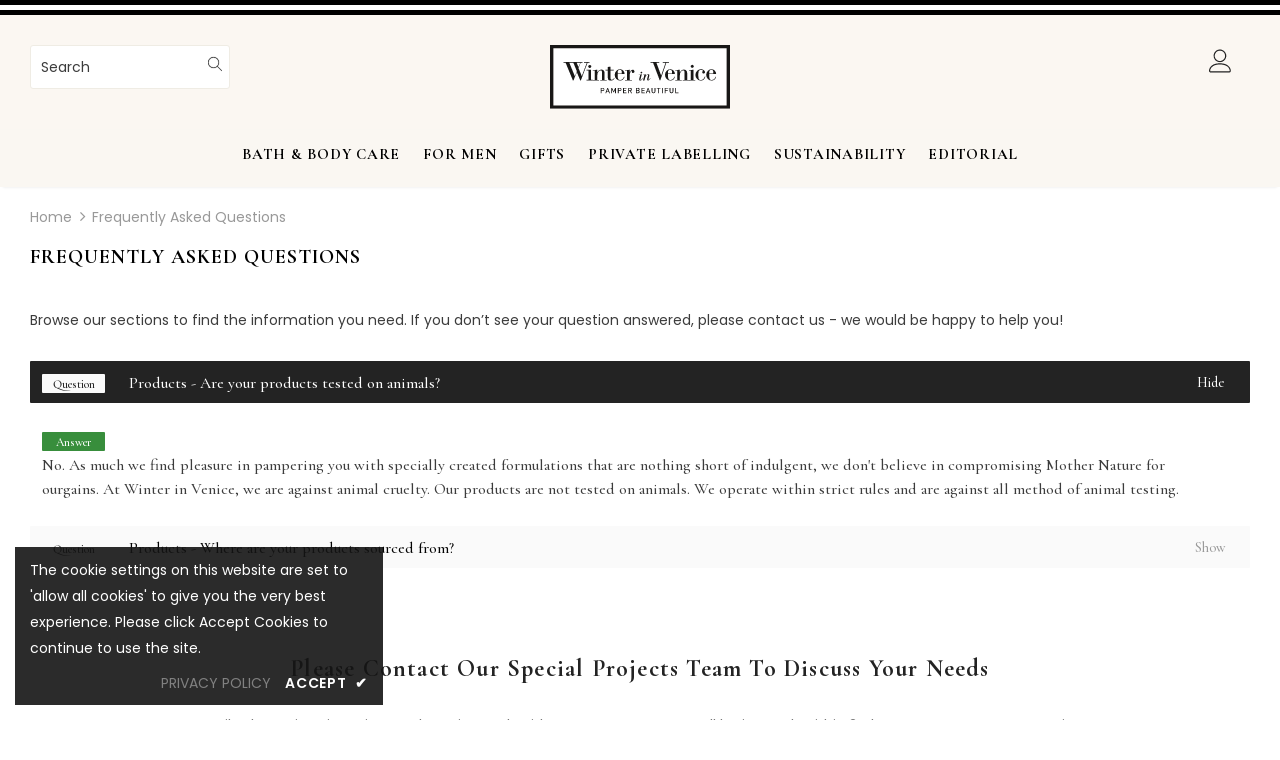

--- FILE ---
content_type: text/css
request_url: https://www.winterinvenice.co.uk/cdn/shop/t/34/assets/theme-settings.css?v=140786884154053058101743393050
body_size: 1782
content:
.slick-arrow{background-color:var(--color_bg_slick_arrow);border:1px solid var(--color_border_slick_arrow);color:var(--color_slick_arrow)}.slick-arrow:not(.slick-disabled):hover{background:var(--background_1);color:var(--color_1);border-color:var(--border_1)}.widget-title .box-title{color:var(--page_title_color);position:relative;letter-spacing:.05em;font-size:22px;font-weight:700;text-transform:uppercase;margin-bottom:15px}.loading-modal{background-color:#fffc}.ajax-lookbook-modal .lookbook-content .product-item .btn,.ajax-lookbook-modal .lookbook-content .product-item .product-shop .shopify-payment-button button.shopify-payment-button__button,.product-shop .shopify-payment-button .ajax-lookbook-modal .lookbook-content .product-item button.shopify-payment-button__button,.ajax-lookbook-modal .lookbook-content .product-item .product-shop .groups-btn .wishlist,.product-shop .groups-btn .ajax-lookbook-modal .lookbook-content .product-item .wishlist,.ajax-lookbook-modal .lookbook-content .product-item .tabs__product-page .spr-container .spr-summary-actions-newreview,.tabs__product-page .spr-container .ajax-lookbook-modal .lookbook-content .product-item .spr-summary-actions-newreview,.ajax-lookbook-modal .lookbook-content .product-item .addresses-page .btn-edit-delete a,.addresses-page .btn-edit-delete .ajax-lookbook-modal .lookbook-content .product-item a{background:#000000e6;color:var(--color_1);border-color:#000000e6}.grid-item-mansory .countdown-grid-item{background-color:#e95144cc}.cart-form .cart-list .qty-group input[name=quantity][disabled]{background-color:#c1c1c180}.swatch.swatch_size_large .swatch-element:not(.color) label{min-width:70px;height:70px;border-radius:50%;line-height:58px}.swatch.swatch_size_large .swatch-element.color label{width:70px;height:70px;border-radius:50%}.tabs__product-page .spr-container .spr-review-reportreview{color:#e95144cc}.cart-template .wrapper-cart-template .cart-list .group-action .remove .text-hover:before{background-color:#00000080}.custom-acc-page .last a:last-child{border-bottom:1px solid rgba(60,60,60,.7)}.body-boxed{background-color:#f8f8f8}.home-blog-style2 .article-img:before{background-color:#00000080}#cart_slider{background-color:#edebf7;color:#3c3c3c}.adaptive_height img.lazyload:after,.adaptive_height img.lazyloading:after{background-color:#f6f8f9}.newsletter-toolbar .social-icons li:hover a{color:#505050!important}.newsletter-toolbar .social-icons a{color:#a7a7a7}.newsletter-toolbar .toolbar--text span,.newsletter-toolbar .toolbar--text:hover span{color:#202020}.product-title,.product-name{overflow:hidden;white-space:normal;display:-webkit-box;-webkit-line-clamp:2;text-overflow:ellipsis;-webkit-box-orient:vertical}.wrapper_header_02 .cart-icon .cartCount{height:23px;line-height:21px}.wrapper_header_02 .header-mb .header-mb-middle .header-logo{padding:0}.wrapper_header_02 .header-mb .header-mb-middle .header-logo svg{padding-top:5px}.wrapper_header_02 .svg-mb .icon-search svg{stroke-width:8px;width:21px;height:21px;margin-bottom:-3px}.search-open .header-02 .wrapper-header .search-bar .icon-search svg{stroke-width:12px}.wrapper_header_02 .site-nav .mega-menu .style_5 .mega-banner.skin-2 .title{padding-top:20px}.wrapper_header_02 .mega-menu .product-item .btn{padding:0!important;font-weight:500}.wrapper_header_02 .site-nav .mega-menu .product-item .action{display:none}.wrapper_header_02 .site-nav .mega-menu .style_1 .mega-banner .col-left{max-width:200px}.wrapper_header_02 .site-nav .mega-menu .product-item .product-title{margin-bottom:2px}.wrapper_header_02 .site-nav .mega-menu .product-item .spr-badge{margin-bottom:8px}.wrapper_header_02 .site-nav .mega-menu .style_5 .skin-2 h3{font-weight:500;padding-top:20px!important}.site-nav .mega-menu .style_5 .skin-2 .azbrandstable .vendor-letter-menu a{font-weight:500}.site-nav .mega-menu .style_5 .skin-2 .azbrandstable .vendor-letter-menu a{font-size:var(-font-size)}.site-nav .mega-menu .style_5 .skin-2 .link-brands{text-transform:capitalize}.site-nav .menu-lv-1>a>span:not(.icon-dropdown):before{bottom:0}.site-nav .mega-menu .menu-lv-3>a span:before{bottom:2px}.site-nav .mega-menu .style_5 .skin-2 .link-brands,.site-nav .mega-menu .style_5 .skin-2 .azbrandstable .vendor-letter-menu a:hover span{text-underline-position:from-font}.page-header,.btn,.product-shop .product-title,.page-header h1,.btn h1,.product-shop .product-title h1,.page-header h2,.btn h2,.product-shop .product-title h2{font-family:var(--fonts_name_2)}.compare-link a{padding:8px 18px 6px;text-transform:uppercase}.recently-viewed-products .widget-title,.related-products .widget-title{text-align:left}.products-list .adaptive_height img{position:static;transition:none}.products-grid .grid-item:not(.grid-item-mansory) .product-image{overflow:hidden}.products-grid .grid-item:not(.grid-item-mansory) .product-image img{position:absolute!important;top:50%;left:50%;transform:translate(-50%,-50%);object-fit:contain;height:100%;width:100%;object-fit:cover;max-width:none}.products-grid .grid-item:not(.grid-item-mansory) .product-grid-image{position:relative}.products-grid .grid-item:not(.grid-item-mansory) .product-grid-image:after{content:"";display:block;width:100%;height:0;padding-top:100%}.sidebar-widget-product .products-grid .grid-item .product-grid-image:after{padding-top:160px}.quickSearchResultsWrap .product-item .product-image .product-grid-image:after{padding-top:160px}.product-item .product-bottom .wrapper-compare{justify-content:center}.product-item .wrapper-compare .compare-button{background-color:transparent;position:relative;top:-2px}.product-item .product-bottom .wrapper-compare .compare-button .compare-text{font-size:var(--font_size);display:block}.wrapper-wishlist .product-vendor{display:none!important}.hot_stock{margin-bottom:15px;color:#d62828}@media (max-width: 1024px){.style_product_grid_2 .product-item .product-bottom .wrapper-size{justify-content:center}}@media (min-width: 480px){.icon-nav.menu-open{right:inherit;left:337px}}@media (max-width: 767px){.featured-products.has-banner.layout_style_2 .column-product .column-product-inner .grid-item .product-item .wrapper-vendor,.style_product_grid_2 .product-item .product-bottom .wrapper-size,.style_product_grid_2 .product-item .product-bottom .wrapper-compare,.style_product_grid_2 .product-item .product-bottom .wrapper-vendor{justify-content:center}.sticky_form{display:none!important}.recently-viewed-products-sidebar{display:none}}@media (max-width: 1199px){.navigation-05 .lang-currency-groups .lang-block,.navigation-05 .lang-currency-groups .currency-block{border-bottom:1px solid #ebebeb}.header-bottom{background-color:#faf7f2;color:#232323}.header-bottom a{color:#232323}.wrapper-navigation .header-pc{color:#000}.wrapper-navigation .header-pc .lang-currency-groups,.navigation-06 .lang-currency-groups{border-top:1px solid #ebebeb}.wrapper-navigation .header-pc a{color:#000}.wrapper-navigation .header-pc a:hover{color:#5a5a5a}.jas-mb-style{background-color:#faf7f2}.site-nav .menu-mb-title{border-bottom:1px solid #ebebeb;color:#232323;background-color:#f8f8f8}.site-nav .menu-lv-1{border-bottom:1px solid #ebebeb}.site-nav .menu-lv-1>a{color:#232323}.site-nav .menu-lv-1:hover{background-color:#f8f8f8}.site-nav .menu-lv-1:hover>a{color:#000}.site-nav .menu-lv-2{border-bottom:1px solid #ebebeb}.site-nav .menu-lv-2>a{color:#000}.site-nav .menu-lv-2:hover>a{color:#5a5a5a}.site-nav .menu-lv-3>a{color:#000}.site-nav .menu-lv-3:hover>a{color:#5a5a5a}.site-nav .sub-menu-mobile{background-color:#faf7f2}.site-nav .mega-menu .mega-banner .title,.site-nav .mega-menu .mega-banner .product-item .btn{color:#000}.site-nav .mega-menu .mega-banner .product-item .btn{border-bottom-color:#000000b3}.site-nav .d-md-flex .col-left .menu-lv-2 a{border-bottom:1px solid #ebebeb}.wrapper_header_02 .mb-area .free-shipping-text,.wrapper_header_02 .mb-area .wishlist,.wrapper_header_02 .mb-area .acc-links{color:#000}.wrapper_header_02 .mb-area .free-shipping-text:hover,.wrapper_header_02 .mb-area .wishlist:hover,.wrapper_header_02 .mb-area .acc-links:hover{color:#5a5a5a}.wrapper_header_02 .mb-area .header-bottom-left .shipping-text{border-top:1px solid #ebebeb}.wrapper_header_02 .customer-links svg{display:none}.wrapper_header_03 .header-pc .header-panel-top .left-groups{border-top:1px solid #ebebeb}.wrapper_header_03 .header-pc .social-icons a{color:#232323!important}.wrapper_header_04 .appentMb .acc-links,.wrapper_header_04 .appentMb .wishlist{color:#000}.wrapper_header_04 .appentMb .acc-links:hover,.wrapper_header_04 .appentMb .wishlist:hover{color:#5a5a5a}.wrapper_header_04 .appentMb .lang-currency-groups{border-top:1px solid #ebebeb}.wrapper_header_supermarket .fb-like-code a span{color:#232323}.wrapper_header_supermarket .header-links a,.wrapper_header_supermarket .info-store,.wrapper_header_supermarket .info-store .info-text a,.wrapper_header_supermarket append-mb,.wrapper_header_supermarket .append-mb a{color:#000}.navigation-08 .header-bottom-right .help-item a{color:#000!important}.wrapper_header_supermarket .header-links a:hover,.wrapper_header_supermarket .info-store .info-text a:hover,.wrapper_header_supermarket .append-mb a:hover{color:#5a5a5a}.wrapper_header_supermarket .wrapper-navigation .lang-currency-groups{border-top:1px solid #ebebeb}.wrapper_header_supermarket .vertical-menu .menu-lv-1>a{color:#000}.wrapper_header_supermarket.enable_vertical_menu .vertical-menu .menu-lv-1>a{color:#232323}}@media (min-width: 1200px){.animate-scale{position:relative;display:block;overflow:hidden}.animate-scale:before{content:"";position:absolute;top:0;left:0;width:100%;height:100%;background-color:#232323;overflow:hidden;opacity:0;-ms-filter:"progid:DXImageTransform.Microsoft.Alpha(opacity=0)";filter:alpha(opacity=0);z-index:2;-webkit-transition:all .5s ease;-moz-transition:all .5s ease;-ms-transition:all .5s ease;-o-transition:all .5s ease;transition:all .5s ease}.animate-scale img{-webkit-transition:all .7s ease;-moz-transition:all .7s ease;-ms-transition:all .7s ease;-o-transition:all .7s ease;transition:all .7s ease}.animate-scale:hover img{-moz-transform:scale3d(1.1,1.1,1);-o-transform:scale3d(1.1,1.1,1);-ms-transform:scale3d(1.1,1.1,1);-webkit-transform:scale3d(1.1,1.1,1);transform:scale3d(1.1,1.1,1)}.animate-scale:hover:before{overflow:visible;opacity:.3;-ms-filter:"progid:DXImageTransform.Microsoft.Alpha(opacity=30)";filter:alpha(opacity=30)}.animate-hvr:hover:before{opacity:1;-ms-filter:"progid:DXImageTransform.Microsoft.Alpha(opacity=100)";filter:alpha(opacity=100)}.search-open .header-default .nav-search .close-search{color:#fff}.site-nav .no-mega-menu li+li>a{border-top:1px solid #ebebeb}.product-item .product-grid-image:before{@include filled_obj();background-color:#ffffffb3;@include opacity(0);@include transition(opacity .5s ease);visibility:hidden;z-index:1}.product-item .inner-top:hover .product-top .quickview-button,.product-item .inner-top:hover .product-top .compare-button,.product-item .inner-top:hover .product-des{opacity:1;-ms-filter:"progid:DXImageTransform.Microsoft.Alpha(opacity=100)";filter:alpha(opacity=100);visibility:visible}.product-item .inner-top:hover .wrapper-compare .compare-button,.product-item .inner-top:hover .compare-button{opacity:1;visibility:visible}.product-item .product-top:hover .image-swap .images-one{opacity:0;-ms-filter:"progid:DXImageTransform.Microsoft.Alpha(opacity=0)";filter:alpha(opacity=0)}.product-item .product-top:hover .images-two{opacity:1;-ms-filter:"progid:DXImageTransform.Microsoft.Alpha(opacity=100)";filter:alpha(opacity=100)}.product-item .product-top:hover .product-grid-image:before{opacity:1;-ms-filter:"progid:DXImageTransform.Microsoft.Alpha(opacity=100)";filter:alpha(opacity=100);visibility:visible}.search-open .header-lang-style2 .search-form .close-search{color:#fff}}
/*# sourceMappingURL=/cdn/shop/t/34/assets/theme-settings.css.map?v=140786884154053058101743393050 */


--- FILE ---
content_type: image/svg+xml
request_url: https://cdn.shopify.com/s/files/1/0404/9639/8500/files/Asset_3.svg?v=1655987704
body_size: -726
content:
<svg xmlns="http://www.w3.org/2000/svg" viewBox="0 0 73.6 73.6"><defs><style>.cls-1{fill:#181716;}</style></defs><g id="Layer_2" data-name="Layer 2"><g id="Layer_1-2" data-name="Layer 1"><path class="cls-1" d="M40.65,30.52l6.46,15.7,9.76-26.31H51.68V18.55H62.05v1.36H58.39L45.22,55.05h-.93L37.48,38.53,30.83,55.05h-1L15.53,19.91h-4V18.55H48.76v1.36H44.93Zm-7,16,3.91-9.83L30.67,19.91h-7.9Zm3.54-26.62,3.59,8.75,3.54-8.75Z"/><path class="cls-1" d="M70.79,73.6h-68A2.81,2.81,0,0,1,0,70.79v-68A2.81,2.81,0,0,1,2.81,0h68A2.81,2.81,0,0,1,73.6,2.81v68A2.81,2.81,0,0,1,70.79,73.6ZM4,69.6H69.6V4H4Z"/></g></g></svg>

--- FILE ---
content_type: image/svg+xml
request_url: https://cdn.shopify.com/s/files/1/0404/9639/8500/files/FT_EU_FGC2022_CMYK_GREY_RGB.svg?v=1656019985
body_size: 3091
content:
<?xml version="1.0" encoding="utf-8"?>
<!-- Generator: Adobe Illustrator 26.0.2, SVG Export Plug-In . SVG Version: 6.00 Build 0)  -->
<svg version="1.1" id="Layer_2" xmlns="http://www.w3.org/2000/svg" xmlns:xlink="http://www.w3.org/1999/xlink" x="0px" y="0px"
	 viewBox="0 0 272.41 71.97" style="enable-background:new 0 0 272.41 71.97;" xml:space="preserve">
<style type="text/css">
	.st0{fill:#333333;}
	.st1{fill:#FCD0B1;}
	.st2{fill:#FFFFFF;}
</style>
<g>
	<rect x="1.77" y="1.56" class="st0" width="269.67" height="68.97"/>
	<path class="st1" d="M269.94,3.06v65.97H3.27V3.06H269.94 M272.94,0.06h-3H3.27h-3v3v65.97v3h3h266.67h3v-3V3.06V0.06L272.94,0.06z
		"/>
</g>
<g>
	<line class="st2" x1="100.45" y1="14.2" x2="100.45" y2="57.84"/>
	<rect x="99.95" y="14.2" class="st2" width="1" height="43.64"/>
</g>
<g>
	<g>
		<g>
			<rect x="14.33" y="14.16" class="st1" width="21.79" height="21.79"/>
			<g>
				<path class="st0" d="M19.95,17.67v4.06h1.19c1.29,0,1.36-0.21,1.46-1.23h0.38v2.96H22.6c-0.1-1.01-0.16-1.21-1.46-1.21h-1.19
					v3.52c0,0.72,0.2,0.88,1.52,0.88v0.44h-4.66v-0.44c0.97,0,1.31-0.05,1.31-0.83v-7.36c0-0.79-0.34-0.83-1.31-0.83v-0.44h6.2
					c0.83,0,1.13-0.03,1.39-0.08v3.06h-0.41c-0.21-2.13-0.64-2.49-2.54-2.49H19.95z"/>
				<path class="st0" d="M32.87,17.18c0.83,0,1.13-0.03,1.39-0.08v3.06h-0.41c-0.21-2.13-0.64-2.49-2.54-2.49h-0.52v8.1
					c0,0.77,0.29,0.88,1.52,0.88v0.44h-4.89v-0.44c1.23,0,1.54-0.11,1.54-0.88v-8.1h-0.52c-1.9,0-2.32,0.36-2.54,2.49h-0.41V17.1
					c0.26,0.05,0.56,0.08,1.39,0.08H32.87z"/>
			</g>
		</g>
		<g>
			<path class="st2" d="M42.06,22.61c0,0.45,0.12,0.56,0.96,0.56v0.28h-2.88v-0.28c0.57,0,0.76-0.05,0.76-0.55V18
				c0-0.5-0.2-0.55-0.76-0.55v-0.28h3.96c0.53,0,0.71-0.02,0.88-0.05l0.03,1.77h-0.24c-0.13-1.29-0.45-1.41-1.65-1.41h-1.05v2.56
				h0.86c0.82,0,0.87-0.13,0.93-0.78h0.23v1.87h-0.23c-0.06-0.64-0.11-0.76-0.93-0.76h-0.86V22.61z"/>
			<path class="st2" d="M45.58,23.44v-0.28c0.57,0,0.76-0.05,0.76-0.55V18c0-0.5-0.2-0.55-0.76-0.55v-0.28h2.69v0.28
				c-0.57,0-0.76,0.05-0.76,0.55v4.61c0,0.5,0.2,0.55,0.76,0.55v0.28H45.58z"/>
			<path class="st2" d="M54.37,23.55l-4.28-5.31v4.35c0,0.51,0.35,0.58,0.94,0.58v0.28h-2.27v-0.28c0.59,0,0.92-0.07,0.92-0.58
				v-4.83c-0.28-0.28-0.48-0.3-0.92-0.3v-0.28h2.02l3.29,4.23v-3.37c0-0.51-0.35-0.58-0.94-0.58v-0.28h2.27v0.28
				c-0.59,0-0.92,0.07-0.92,0.58v5.51H54.37z"/>
			<path class="st2" d="M57.44,23.44h-2.26v-0.28c0.6,0,0.87-0.08,1.05-0.59l2.05-5.45h0.57l2.2,5.49c0.2,0.49,0.29,0.55,0.73,0.55
				v0.28h-2.63v-0.28c0.81,0,0.88-0.06,0.68-0.55l-0.65-1.66h-1.96l-0.58,1.61c-0.19,0.5,0.1,0.6,0.8,0.6V23.44z M57.35,20.61h1.71
				l-0.89-2.24L57.35,20.61z"/>
			<path class="st2" d="M67.68,23.55l-4.28-5.31v4.35c0,0.51,0.35,0.58,0.94,0.58v0.28h-2.22v-0.28c0.55,0,0.87-0.07,0.87-0.58
				v-4.82c-0.31-0.29-0.55-0.31-1.05-0.31v-0.28h2.15l3.29,4.23v-3.37c0-0.51-0.35-0.58-0.94-0.58v-0.28h2.27v0.28
				c-0.59,0-0.92,0.07-0.92,0.58v5.51H67.68z"/>
			<path class="st2" d="M74.02,17.17h0.16l0.09,1.87l-0.24,0.01c-0.16-1.08-0.72-1.63-1.77-1.63c-1.16,0-2.05,0.99-2.05,2.52
				c0,1.95,1.23,3.06,2.52,3.06c0.56,0,1.06-0.15,1.55-0.68l0.18,0.19c-0.4,0.57-1.19,1.04-2.25,1.04c-1.58,0-3.18-1.19-3.18-3.18
				c0-1.92,1.46-3.29,3.23-3.29c0.84,0,1.28,0.36,1.51,0.36C73.89,17.44,73.96,17.34,74.02,17.17z"/>
			<path class="st2" d="M74.98,23.44v-0.28c0.57,0,0.76-0.05,0.76-0.55V18c0-0.5-0.2-0.55-0.76-0.55v-0.28h2.69v0.28
				c-0.57,0-0.76,0.05-0.76,0.55v4.61c0,0.5,0.2,0.55,0.76,0.55v0.28H74.98z"/>
			<path class="st2" d="M80.22,23.44h-2.11v-0.28c0.47,0,0.71-0.08,0.9-0.59l2.05-5.45h0.57l2.2,5.49c0.2,0.49,0.29,0.55,0.73,0.55
				v0.28h-2.63v-0.28c0.81,0,0.88-0.06,0.68-0.55l-0.65-1.66H80l-0.58,1.61c-0.19,0.5,0.1,0.6,0.8,0.6V23.44z M80.12,20.61h1.71
				l-0.89-2.24L80.12,20.61z"/>
			<path class="st2" d="M84.99,23.44v-0.28c0.57,0,0.76-0.05,0.76-0.55V18c0-0.5-0.2-0.55-0.76-0.55v-0.28h2.68v0.28
				c-0.57,0-0.75,0.05-0.75,0.55v4.65c0,0.41,0.21,0.47,0.55,0.47h0.32c1.21,0,1.6-0.18,1.93-1.56l0.23,0.03l-0.2,1.85H84.99z"/>
		</g>
		<g>
			<path class="st2" d="M45.81,26.6l0.03,1.87H45.6c-0.13-1.34-0.45-1.51-1.65-1.51h-0.38v5.12c0,0.49,0.19,0.56,0.96,0.56v0.28
				h-3.09v-0.28c0.78,0,0.97-0.07,0.97-0.56v-5.12h-0.38c-1.2,0-1.52,0.17-1.65,1.51h-0.24l0.03-1.87c0.17,0.03,0.35,0.05,0.88,0.05
				h3.89C45.46,26.65,45.65,26.63,45.81,26.6z"/>
			<path class="st2" d="M46.42,32.91v-0.28c0.57,0,0.76-0.05,0.76-0.55v-4.61c0-0.5-0.2-0.55-0.76-0.55v-0.28h2.69v0.28
				c-0.57,0-0.77,0.05-0.77,0.55v4.61c0,0.5,0.2,0.55,0.77,0.55v0.28H46.42z"/>
			<path class="st2" d="M57.19,26.65v0.28c-0.57,0-0.82,0.03-0.76,0.53l0.49,4.65c0.05,0.48,0.24,0.53,0.8,0.53v0.28h-2.68v-0.28
				c0.56,0,0.75-0.05,0.71-0.53l-0.51-4.89l-1.97,5.8h-0.08l-1.91-5.8l-0.48,4.88c-0.05,0.5,0.29,0.54,0.86,0.54v0.28h-2.09v-0.28
				c0.57,0,0.76-0.09,0.81-0.54l0.48-4.64c0.05-0.5-0.2-0.53-0.76-0.53v-0.28h2.2l1.32,4.28l1.43-4.28H57.19z"/>
			<path class="st2" d="M62.2,30.62h-0.23c-0.06-0.64-0.11-0.76-0.93-0.76h-0.95v2.27c0,0.41,0.21,0.47,0.55,0.47h0.52
				c1.21,0,1.6-0.18,1.93-1.56l0.23,0.03l-0.22,1.85h-4.93v-0.28c0.57,0,0.76-0.05,0.76-0.55v-4.61c0-0.5-0.2-0.55-0.76-0.55v-0.28
				h4.73l0.02,1.56h-0.24c-0.14-1.11-0.42-1.24-1.66-1.24h-0.93v2.55h0.95c0.82,0,0.87-0.13,0.93-0.78h0.23V30.62z"/>
			<path class="st2" d="M67.18,31.62c0-0.57-0.36-0.86-0.98-1.2l-0.99-0.52c-0.74-0.4-1.19-0.84-1.19-1.62
				c0-0.98,0.84-1.74,1.93-1.74c0.75,0,1.14,0.36,1.35,0.36c0.14,0,0.21-0.09,0.27-0.27h0.18l0.09,1.76l-0.23,0.01
				c-0.12-0.85-0.73-1.51-1.59-1.51c-0.64,0-1.08,0.38-1.08,0.93c0,0.6,0.45,0.84,0.95,1.12l0.86,0.45
				c0.81,0.43,1.37,0.88,1.37,1.72c0,1.11-0.95,1.9-2.15,1.9c-0.84,0-1.25-0.4-1.48-0.4c-0.14,0-0.22,0.12-0.28,0.32h-0.18
				l-0.12-1.87l0.23-0.03c0.18,1.16,0.98,1.64,1.79,1.64C66.61,32.68,67.18,32.38,67.18,31.62z"/>
		</g>
	</g>
	<g>
		<path class="st2" d="M17.94,51.8c-0.12-0.65-0.42-1.01-0.97-1.01c-0.44,0-0.74,0.23-0.74,0.65c0,1.27,3.17,1.78,3.17,4.2
			c0,1.45-1,2.19-2.37,2.19c-1.48,0-2.33-0.85-2.58-2.27l1.48-0.41c0.11,0.68,0.35,1.28,1.12,1.28c0.44,0,0.76-0.26,0.76-0.71
			c0-1.4-3.17-1.93-3.17-4.15c0-1.28,1-2.18,2.27-2.18c1.33,0,2.22,0.89,2.48,2.16L17.94,51.8z"/>
		<path class="st2" d="M20.07,50.94v-1.39h0.94v-2.19h1.69v2.19h1.13v1.39H22.7v4.68c0,0.42,0.18,0.66,0.57,0.66h0.56v1.45
			c-0.23,0.06-0.42,0.09-0.85,0.09c-1.27,0-1.98-0.59-1.98-1.83v-5.06H20.07z"/>
		<path class="st2" d="M24.76,51.94c0.09-1.65,1.13-2.54,2.72-2.54c1.57,0,2.46,0.73,2.46,2.21v5.21c0,0.26,0.06,0.59,0.11,0.86
			h-1.62c-0.01-0.23-0.08-0.44-0.09-0.63c-0.64,0.51-1.16,0.79-1.98,0.79c-1.15,0-1.72-0.79-1.72-1.83c0-1.78,1.18-2.76,3.61-3.69
			v-0.48c0-0.68-0.27-1.04-0.83-1.04c-0.77,0-0.94,0.45-0.97,1.15H24.76z M28.25,53.55c-1.54,0.88-1.92,1.44-1.92,2.15
			c0,0.53,0.27,0.74,0.79,0.74c0.47,0,0.85-0.35,1.13-0.76V53.55z"/>
		<path class="st2" d="M30.98,50.94v-1.39h0.94v-2.19h1.69v2.19h1.13v1.39h-1.13v4.68c0,0.42,0.18,0.66,0.57,0.66h0.56v1.45
			c-0.23,0.06-0.42,0.09-0.85,0.09c-1.27,0-1.98-0.59-1.98-1.83v-5.06H30.98z"/>
		<path class="st2" d="M35.86,47.34h1.69v1.54h-1.69V47.34z M35.86,49.55h1.69v8.13h-1.69V49.55z"/>
		<path class="st2" d="M42.28,51.8c-0.12-0.65-0.42-1.01-0.97-1.01c-0.44,0-0.74,0.23-0.74,0.65c0,1.27,3.17,1.78,3.17,4.2
			c0,1.45-1,2.19-2.37,2.19c-1.48,0-2.33-0.85-2.58-2.27l1.48-0.41c0.11,0.68,0.35,1.28,1.12,1.28c0.44,0,0.76-0.26,0.76-0.71
			c0-1.4-3.17-1.93-3.17-4.15c0-1.28,1-2.18,2.27-2.18c1.33,0,2.22,0.89,2.48,2.16L42.28,51.8z"/>
		<path class="st2" d="M44.41,50.94v-1.39h0.94v-2.19h1.69v2.19h1.13v1.39h-1.13v4.68c0,0.42,0.18,0.66,0.57,0.66h0.56v1.45
			c-0.23,0.06-0.42,0.09-0.85,0.09c-1.27,0-1.98-0.59-1.98-1.83v-5.06H44.41z"/>
		<path class="st2" d="M49.09,51.94c0.09-1.65,1.13-2.54,2.72-2.54c1.57,0,2.46,0.73,2.46,2.21v5.21c0,0.26,0.06,0.59,0.11,0.86
			h-1.62c-0.02-0.23-0.08-0.44-0.09-0.63c-0.64,0.51-1.16,0.79-1.98,0.79c-1.15,0-1.72-0.79-1.72-1.83c0-1.78,1.18-2.76,3.61-3.69
			v-0.48c0-0.68-0.27-1.04-0.83-1.04c-0.77,0-0.94,0.45-0.97,1.15H49.09z M52.58,53.55c-1.54,0.88-1.92,1.44-1.92,2.15
			c0,0.53,0.27,0.74,0.79,0.74c0.47,0,0.85-0.35,1.13-0.76V53.55z"/>
		<path class="st2" d="M67.67,47.35h-9.75c-0.2,0-0.37,0.16-0.37,0.37v6.64c0.02,0,0.04,0,0.05,0c0,0,1.58-0.03,2.26-0.38
			c0.84-0.43,1.46-1.33,1.46-1.33c0.16-0.23,0.33-0.48,0.39-0.56c0.06-0.08,0.11-0.16,0.13-0.18c0.01-0.02,0.08-0.11,0.12-0.17
			c0.04-0.05,0.2-0.29,0.36-0.52c0,0,0.95-1.37,2.3-2.07c1.46-0.76,3.39-0.67,3.39-0.67c0.01,0,0.02,0,0.03,0v-0.76
			C68.04,47.51,67.88,47.35,67.67,47.35 M65.69,51.21c-0.84,0.43-1.46,1.33-1.46,1.33c-0.16,0.23-0.33,0.48-0.39,0.56
			c-0.05,0.08-0.11,0.16-0.13,0.18c-0.01,0.02-0.08,0.11-0.12,0.17c-0.04,0.05-0.2,0.29-0.36,0.52c0,0-0.95,1.37-2.3,2.07
			c-1.4,0.73-3.23,0.68-3.38,0.68v0.75c0,0.2,0.16,0.37,0.37,0.37h9.75c0.2,0,0.37-0.16,0.37-0.37v-6.65
			c-0.03,0.01-0.06,0.01-0.09,0.01C67.95,50.82,66.37,50.86,65.69,51.21"/>
	</g>
</g>
<g>
	<path class="st2" d="M116.43,25.29h-2.25v-8.43l-2.58,1.28V15.9l3.37-1.66h1.46V25.29z"/>
	<path class="st2" d="M118.13,19.77c0-3.37,1.76-5.71,4.36-5.71s4.36,2.34,4.36,5.71s-1.76,5.71-4.36,5.71
		S118.13,23.13,118.13,19.77z M120.39,19.77c0,2.05,0.61,3.65,2.11,3.65c1.48,0,2.11-1.6,2.11-3.65s-0.63-3.66-2.11-3.66
		C121,16.11,120.39,17.71,120.39,19.77z"/>
	<path class="st2" d="M128.05,19.77c0-3.37,1.76-5.71,4.36-5.71s4.36,2.34,4.36,5.71s-1.76,5.71-4.36,5.71
		S128.05,23.13,128.05,19.77z M130.3,19.77c0,2.05,0.61,3.65,2.11,3.65c1.48,0,2.11-1.6,2.11-3.65s-0.63-3.66-2.11-3.66
		C130.92,16.11,130.3,17.71,130.3,19.77z"/>
	<path class="st2" d="M137.97,19.77c0-3.37,1.76-5.71,4.36-5.71s4.36,2.34,4.36,5.71s-1.76,5.71-4.36,5.71
		S137.97,23.13,137.97,19.77z M140.22,19.77c0,2.05,0.61,3.65,2.11,3.65c1.48,0,2.11-1.6,2.11-3.65s-0.63-3.66-2.11-3.66
		C140.83,16.11,140.22,17.71,140.22,19.77z"/>
	<path class="st2" d="M159.75,14.24v2.02h-5.24v2.41h4.75v1.96h-4.75v2.63h5.24v2.03h-7.51V14.24H159.75z"/>
	<path class="st2" d="M161.42,20.85v-6.61h2.3v6.37c0,1.89,0.83,2.79,2.29,2.79c1.46,0,2.29-0.9,2.29-2.79v-6.37h2.3v6.61
		c0,3.04-1.82,4.63-4.59,4.63C163.26,25.47,161.42,23.89,161.42,20.85z"/>
	<path class="st2" d="M174.91,21.17v4.12h-2.29V14.24h4.56c2.32,0,3.87,1.24,3.87,3.51c0,1.76-0.97,2.88-2.52,3.26l2.92,4.29h-2.59
		l-2.74-4.12H174.91z M174.91,19.28h2.12c1.15,0,1.75-0.61,1.75-1.53c0-0.94-0.59-1.55-1.75-1.55h-2.12V19.28z"/>
	<path class="st2" d="M187.49,25.47c-3.08,0-5.22-2.41-5.22-5.71c0-3.31,2.14-5.71,5.22-5.71c3.08,0,5.24,2.39,5.24,5.71
		C192.73,23.06,190.57,25.47,187.49,25.47z M187.49,16.11c-1.75,0-2.88,1.49-2.88,3.66c0,2.16,1.13,3.65,2.88,3.65
		c1.76,0,2.92-1.49,2.92-3.65C190.4,17.6,189.25,16.11,187.49,16.11z"/>
	<path class="st2" d="M196.67,21.46v3.83h-2.29V14.24h4.5c2.34,0,3.89,1.26,3.89,3.62c0,2.34-1.55,3.6-3.89,3.6H196.67z
		 M198.74,16.2h-2.07v3.29h2.07c1.19,0,1.76-0.68,1.76-1.64C200.5,16.87,199.93,16.2,198.74,16.2z"/>
	<path class="st2" d="M211.88,14.24v2.02h-5.24v2.41h4.75v1.96h-4.75v2.63h5.24v2.03h-7.51V14.24H211.88z"/>
	<path class="st2" d="M214.36,16.72c-0.61-0.11-1.1-0.58-1.1-1.3c0-0.79,0.61-1.37,1.4-1.37c0.77,0,1.42,0.54,1.42,1.53
		c0,0.54-0.27,1.13-0.59,1.62l-0.99,1.49h-1.42L214.36,16.72z"/>
	<path class="st2" d="M217.1,22.27c0.99,0.74,2.25,1.22,3.53,1.22c1.12,0,1.96-0.34,1.96-1.21c0-0.72-0.47-0.99-1.3-1.3l-1.62-0.54
		c-1.64-0.54-2.72-1.39-2.72-3.22c0-2.05,1.76-3.17,3.92-3.17c1.35,0,2.45,0.32,3.35,0.86v2.25c-0.95-0.7-2-1.15-3.28-1.15
		c-0.99,0-1.75,0.34-1.75,1.1c0,0.68,0.45,0.96,1.22,1.21l1.73,0.59c1.85,0.63,2.7,1.64,2.7,3.28c0,2.18-1.85,3.28-4.2,3.28
		c-1.48,0-2.77-0.43-3.56-0.94V22.27z"/>
	<path class="st2" d="M112.36,41.54V30.49h7.36v2.02h-5.08v2.81h4.7v2h-4.7v4.23H112.36z"/>
	<path class="st2" d="M126.43,30.49l4.23,11.06h-2.34l-0.99-2.67h-4.14l-0.97,2.67h-2.3l4.23-11.06H126.43z M123.91,36.93h2.7
		l-1.35-3.67L123.91,36.93z"/>
	<path class="st2" d="M131.67,38.52c0.99,0.74,2.25,1.22,3.53,1.22c1.12,0,1.96-0.34,1.96-1.21c0-0.72-0.47-0.99-1.3-1.3l-1.62-0.54
		c-1.64-0.54-2.72-1.39-2.72-3.22c0-2.05,1.76-3.17,3.93-3.17c1.35,0,2.45,0.32,3.35,0.86v2.25c-0.95-0.7-2-1.15-3.28-1.15
		c-0.99,0-1.75,0.34-1.75,1.1c0,0.68,0.45,0.96,1.22,1.21l1.73,0.59c1.85,0.63,2.7,1.64,2.7,3.28c0,2.18-1.85,3.28-4.2,3.28
		c-1.48,0-2.77-0.43-3.56-0.94V38.52z"/>
	<path class="st2" d="M140.26,30.49h9.44v2.02h-3.57v9.04h-2.32V32.5h-3.55V30.49z"/>
	<path class="st2" d="M158.76,30.49v2.02h-5.24v2.41h4.75v1.96h-4.75v2.63h5.24v2.03h-7.51V30.49H158.76z"/>
	<path class="st2" d="M160.22,38.52c0.99,0.74,2.25,1.22,3.53,1.22c1.12,0,1.96-0.34,1.96-1.21c0-0.72-0.47-0.99-1.3-1.3l-1.62-0.54
		c-1.64-0.54-2.72-1.39-2.72-3.22c0-2.05,1.76-3.17,3.92-3.17c1.35,0,2.45,0.32,3.35,0.86v2.25c-0.95-0.7-2-1.15-3.28-1.15
		c-0.99,0-1.75,0.34-1.75,1.1c0,0.68,0.45,0.96,1.22,1.21l1.73,0.59c1.85,0.63,2.7,1.64,2.7,3.28c0,2.18-1.85,3.28-4.2,3.28
		c-1.48,0-2.77-0.43-3.56-0.94V38.52z"/>
	<path class="st2" d="M168.8,30.49h9.44v2.02h-3.57v9.04h-2.32V32.5h-3.55V30.49z"/>
	<path class="st2" d="M190.5,39.09v-1.67h-1.87v-1.89h3.96v4.63c-1.08,1.1-2.54,1.57-4,1.57c-3.35,0-5.46-2.34-5.46-5.69
		c0-3.42,2.38-5.73,5.69-5.73c1.26,0,2.38,0.34,3.17,0.92v2.3c-0.9-0.72-1.89-1.12-3.17-1.12c-1.98,0-3.37,1.44-3.37,3.62
		c0,2.14,1.22,3.64,3.19,3.64C189.36,39.67,190.01,39.49,190.5,39.09z"/>
	<path class="st2" d="M196.76,37.42v4.12h-2.29V30.49h4.56c2.32,0,3.87,1.24,3.87,3.51c0,1.76-0.97,2.88-2.52,3.26l2.92,4.29h-2.59
		l-2.74-4.12H196.76z M196.76,35.53h2.12c1.15,0,1.75-0.61,1.75-1.53c0-0.94-0.59-1.55-1.75-1.55h-2.12V35.53z"/>
	<path class="st2" d="M209.34,41.72c-3.08,0-5.22-2.41-5.22-5.71c0-3.31,2.14-5.71,5.22-5.71c3.08,0,5.24,2.39,5.24,5.71
		C214.58,39.31,212.42,41.72,209.34,41.72z M209.34,32.36c-1.75,0-2.88,1.49-2.88,3.66c0,2.16,1.13,3.65,2.88,3.65
		c1.76,0,2.92-1.49,2.92-3.65C212.26,33.85,211.11,32.36,209.34,32.36z"/>
	<path class="st2" d="M223.08,30.49l1.91,7.44l1.82-7.44h2.27l-2.88,11.06h-2.11l-1.94-7.29l-1.95,7.29h-2.11l-2.88-11.06h2.32
		l1.8,7.44l1.95-7.44H223.08z"/>
	<path class="st2" d="M232.71,41.54h-2.3V30.49h2.3V41.54z"/>
	<path class="st2" d="M244.12,41.54h-1.82l-5.22-7.36v7.36h-2.21V30.49h2.16l4.88,6.99v-6.99h2.21V41.54z"/>
	<path class="st2" d="M253.12,39.09v-1.67h-1.87v-1.89h3.96v4.63c-1.08,1.1-2.54,1.57-4,1.57c-3.35,0-5.46-2.34-5.46-5.69
		c0-3.42,2.38-5.73,5.69-5.73c1.26,0,2.38,0.34,3.17,0.92v2.3c-0.9-0.72-1.89-1.12-3.17-1.12c-1.98,0-3.37,1.44-3.37,3.62
		c0,2.14,1.22,3.64,3.19,3.64C251.98,39.67,252.63,39.49,253.12,39.09z"/>
	<path class="st2" d="M117.31,46.56c1.21,0,2.16,0.32,2.88,0.86v2.32c-0.85-0.74-1.73-1.08-2.77-1.08c-1.98,0-3.28,1.42-3.28,3.6
		c0,2.16,1.3,3.58,3.28,3.58c1.04,0,1.93-0.32,2.77-1.06v2.32c-0.72,0.54-1.67,0.86-2.88,0.86c-3.21,0-5.49-2.29-5.49-5.71
		S114.1,46.56,117.31,46.56z"/>
	<path class="st2" d="M126.7,57.97c-3.08,0-5.22-2.41-5.22-5.71c0-3.31,2.14-5.71,5.22-5.71c3.08,0,5.24,2.39,5.24,5.71
		C131.94,55.56,129.78,57.97,126.7,57.97z M126.7,48.61c-1.75,0-2.88,1.49-2.88,3.66c0,2.16,1.13,3.65,2.88,3.65
		c1.76,0,2.92-1.49,2.92-3.65C129.62,50.1,128.47,48.61,126.7,48.61z"/>
	<path class="st2" d="M139.03,55.42l-3.19-4.75v7.13h-2.25V46.74h2.14l3.35,5.22l3.33-5.22h2.11v11.06h-2.27v-7.13l-3.15,4.75
		H139.03z"/>
	<path class="st2" d="M148.97,53.96v3.83h-2.29V46.74h4.5c2.34,0,3.89,1.26,3.89,3.62c0,2.34-1.55,3.6-3.89,3.6H148.97z
		 M151.04,48.7h-2.07V52h2.07c1.19,0,1.76-0.68,1.76-1.64C152.81,49.37,152.23,48.7,151.04,48.7z"/>
	<path class="st2" d="M161.5,46.74l4.23,11.06h-2.34l-0.99-2.67h-4.14l-0.97,2.67h-2.3l4.23-11.06H161.5z M158.98,53.18h2.7
		l-1.35-3.67L158.98,53.18z"/>
	<path class="st2" d="M176.37,57.79h-1.82l-5.22-7.36v7.36h-2.21V46.74h2.16l4.88,6.99v-6.99h2.21V57.79z"/>
	<path class="st2" d="M180.85,57.79h-2.3V46.74h2.3V57.79z"/>
	<path class="st2" d="M190.51,46.74v2.02h-5.24v2.41h4.75v1.96h-4.75v2.63h5.24v2.03h-7.51V46.74H190.51z"/>
	<path class="st2" d="M191.97,54.77c0.99,0.74,2.25,1.22,3.53,1.22c1.12,0,1.96-0.34,1.96-1.21c0-0.72-0.47-0.99-1.3-1.3l-1.62-0.54
		c-1.64-0.54-2.72-1.39-2.72-3.22c0-2.05,1.76-3.17,3.93-3.17c1.35,0,2.45,0.32,3.35,0.86v2.25c-0.95-0.7-2-1.15-3.28-1.15
		c-0.99,0-1.75,0.34-1.75,1.1c0,0.68,0.45,0.96,1.22,1.21l1.73,0.59c1.85,0.63,2.7,1.64,2.7,3.28c0,2.18-1.85,3.28-4.2,3.28
		c-1.48,0-2.77-0.43-3.56-0.94V54.77z"/>
	<path class="st1" d="M212.06,55.79v2h-7.56v-0.07l3.22-4.21c1.03-1.33,1.76-2.23,1.76-3.38c0-0.86-0.56-1.44-1.6-1.44
		c-1.21,0-2.36,0.76-3.1,1.44v-2.25c0.79-0.74,2.09-1.31,3.51-1.31c2.14,0,3.51,1.28,3.51,3.28c0,1.46-0.94,2.77-2,4.2l-1.35,1.76
		H212.06z"/>
	<path class="st1" d="M212.99,52.27c0-3.37,1.76-5.71,4.36-5.71s4.36,2.34,4.36,5.71s-1.76,5.71-4.36,5.71
		S212.99,55.63,212.99,52.27z M215.24,52.27c0,2.05,0.61,3.65,2.11,3.65c1.48,0,2.11-1.6,2.11-3.65s-0.63-3.66-2.11-3.66
		C215.86,48.61,215.24,50.21,215.24,52.27z"/>
	<path class="st1" d="M229.86,55.79v2h-7.56v-0.07l3.22-4.21c1.03-1.33,1.76-2.23,1.76-3.38c0-0.86-0.56-1.44-1.6-1.44
		c-1.21,0-2.36,0.76-3.1,1.44v-2.25c0.79-0.74,2.09-1.31,3.51-1.31c2.14,0,3.51,1.28,3.51,3.28c0,1.46-0.94,2.77-2,4.2l-1.35,1.76
		H229.86z"/>
	<path class="st1" d="M238.09,55.79v2h-7.56v-0.07l3.22-4.21c1.03-1.33,1.76-2.23,1.76-3.38c0-0.86-0.56-1.44-1.6-1.44
		c-1.21,0-2.36,0.76-3.1,1.44v-2.25c0.79-0.74,2.09-1.31,3.51-1.31c2.14,0,3.51,1.28,3.51,3.28c0,1.46-0.94,2.77-2,4.2l-1.35,1.76
		H238.09z"/>
</g>
</svg>


--- FILE ---
content_type: image/svg+xml
request_url: https://cdn.shopify.com/s/files/1/0404/9639/8500/files/WIV.svg?v=1655909266
body_size: 1815
content:
<svg xmlns="http://www.w3.org/2000/svg" viewBox="0 0 227.44 81.13"><defs><style>.cls-1{fill:#fff;}.cls-2{fill:#181716;}</style></defs><g id="Layer_2" data-name="Layer 2"><g id="Layer_1-2" data-name="Layer 1"><rect class="cls-1" x="4.25" y="4.25" width="218.93" height="72.62"/><path class="cls-2" d="M227.44,81.13H0V0H227.44ZM4.25,76.88H223.19V4.25H4.25Z"/><path class="cls-2" d="M36,29.35l4.19,10.17,6.33-17H43.1V21.6h6.73v.88H47.45L38.92,45.24h-.61L33.9,34.54l-4.31,10.7H29L19.68,22.48H17.1V21.6H41.21v.88H38.73ZM31.4,39.73l2.53-6.38L29.49,22.48H24.37Zm2.29-17.25L36,28.15l2.29-5.67Z"/><path class="cls-2" d="M51.84,31.32V44.25H54.1v.88h-8v-.88H48.5V32.46H46.09v-.88h2.44A20.29,20.29,0,0,0,51.84,31.32Zm-3.46-4A1.77,1.77,0,0,1,48.94,26a1.82,1.82,0,0,1,1.32-.56,1.85,1.85,0,0,1,1.32.55,1.78,1.78,0,0,1,.56,1.32,1.89,1.89,0,0,1-3.21,1.33A1.79,1.79,0,0,1,48.38,27.31Z"/><path class="cls-2" d="M56.44,44.37V32.58H54V31.7h1.57a31.74,31.74,0,0,0,4.22-.26V34.8h.07c1.19-2.36,2.86-3.53,5-3.53a3.86,3.86,0,0,1,2.49.77,4,4,0,0,1,1.33,1.83A11.26,11.26,0,0,1,69,37.13v7.24h2.69v.87H63.39v-.87h2.29V35.75A10.32,10.32,0,0,0,65.43,33c-.17-.51-.6-.76-1.3-.76a3.8,3.8,0,0,0-3,1.71,7.32,7.32,0,0,0-1.34,4.61v5.8H62v.87H54v-.87Z"/><path class="cls-2" d="M76.47,27.56v3.93h4.09v.88H76.47V40.9a9,9,0,0,0,.25,2.57c.17.46.61.69,1.34.69a2.73,2.73,0,0,0,1.59-.55,3.44,3.44,0,0,0,1.17-1.71h.73c-.52,2.23-2.13,3.34-4.8,3.34a4.07,4.07,0,0,1-2.49-.61,2.53,2.53,0,0,1-1-1.51,12.81,12.81,0,0,1-.18-2.43V32.37H70v-.88h3.07V27.85A19.71,19.71,0,0,0,76.47,27.56Z"/><path class="cls-2" d="M94.31,37H85.59q-.12,5.1.57,6.28a2.6,2.6,0,0,0,2.46,1.18q3.66,0,4.95-4.24h.74A6.3,6.3,0,0,1,92.16,44a5.64,5.64,0,0,1-3.54,1.22,6.56,6.56,0,0,1-4.82-2.06,7,7,0,0,1-2-5.18,7.07,7.07,0,0,1,2-5.1,6.32,6.32,0,0,1,4.67-2.07,5.71,5.71,0,0,1,4,1.64A6.33,6.33,0,0,1,94.31,37Zm-8.72-.78h5c.09-.82.14-1.44.14-1.86,0-1.84-.84-2.76-2.51-2.76a2.73,2.73,0,0,0-1.94.66,2.38,2.38,0,0,0-.71,1.8Z"/><path class="cls-2" d="M97.43,44.37V32.58H94.64V31.7h2.83a18.19,18.19,0,0,0,3.31-.23v3.26h.07q1.2-3.25,3.57-3.26a2.25,2.25,0,0,1,1.66.63,2.08,2.08,0,0,1,.63,1.53,1.75,1.75,0,0,1-1.83,1.84A1.31,1.31,0,0,1,103.4,34l.07-.74c0-.27-.12-.4-.37-.4s-.86.51-1.44,1.54a9.63,9.63,0,0,0-.88,4.68v5.3h2.86v.87h-9v-.87Z"/><path class="cls-2" d="M116,37.24l-1.45,5.95a6.58,6.58,0,0,0-.15.94.32.32,0,0,0,.36.36,1.56,1.56,0,0,0,1-.64A7.39,7.39,0,0,0,116.9,42h.43c-.84,2.2-2,3.29-3.45,3.29-.86,0-1.28-.44-1.28-1.33a3.42,3.42,0,0,1,.12-.86c.07-.3.13-.55.18-.74l1.07-4.4h-1.82l.1-.49h1.12A17.79,17.79,0,0,0,116,37.24Zm-1.55-2.16a1,1,0,0,1,.32-.74,1,1,0,0,1,.75-.32,1.08,1.08,0,0,1,1.07,1.06,1,1,0,0,1-.32.76,1.05,1.05,0,0,1-.75.31,1.08,1.08,0,0,1-1.07-1.07Z"/><path class="cls-2" d="M121.24,37.26l-.49,2.09,0,0c1.09-1.47,2.2-2.21,3.35-2.21a1.53,1.53,0,0,1,1.06.38,1.34,1.34,0,0,1,.41,1,5,5,0,0,1-.15.92l-.88,3.56a4.12,4.12,0,0,0-.14.83c0,.32.11.48.32.48.57,0,1.15-.71,1.74-2.12H127a5.3,5.3,0,0,1-1.36,2.21,2.5,2.5,0,0,1-1.64.7c-.88,0-1.32-.42-1.32-1.25a6,6,0,0,1,.21-1.28l.81-3.23s0-.14.08-.31a2.26,2.26,0,0,0,.07-.53c0-.43-.18-.65-.52-.65a3,3,0,0,0-1.62,1A7.37,7.37,0,0,0,120,42.57L119.41,45h-1.82l1.66-7.09h-1.66l.1-.49H119A12.8,12.8,0,0,0,121.24,37.26Z"/><path class="cls-2" d="M127.06,21.6h11.05v.88h-3.67l6,16.3h.07l5.54-16.3h-3.73V21.6h8.18v.88H147l-7.76,22.76h-.46l-8.58-22.76h-3.11Z"/><path class="cls-2" d="M157.86,37h-8.72q-.12,5.1.57,6.28a2.6,2.6,0,0,0,2.46,1.18q3.66,0,5-4.24h.74A6.35,6.35,0,0,1,155.71,44a5.64,5.64,0,0,1-3.54,1.22,6.56,6.56,0,0,1-4.82-2.06,7,7,0,0,1-2-5.18,7.07,7.07,0,0,1,2-5.1A6.32,6.32,0,0,1,152,30.83a5.71,5.71,0,0,1,4,1.64A6.33,6.33,0,0,1,157.86,37Zm-8.72-.78h5a16.21,16.21,0,0,0,.14-1.86c0-1.84-.83-2.76-2.5-2.76a2.77,2.77,0,0,0-1.95.66,2.37,2.37,0,0,0-.7,1.8Z"/><path class="cls-2" d="M160.75,44.37V32.58H158.3V31.7h1.57a31.74,31.74,0,0,0,4.22-.26V34.8h.07c1.19-2.36,2.86-3.53,5-3.53a3.86,3.86,0,0,1,2.49.77A4,4,0,0,1,173,33.87a11.26,11.26,0,0,1,.35,3.26v7.24H176v.87h-8.35v-.87H170V35.75a10.32,10.32,0,0,0-.25-2.74c-.17-.51-.6-.76-1.31-.76a3.8,3.8,0,0,0-3,1.71,7.32,7.32,0,0,0-1.34,4.61v5.8h2.26v.87h-8v-.87Z"/><path class="cls-2" d="M181.32,31.44V44.37h2.26v.87h-8v-.87H178V32.58h-2.41V31.7H178A20.29,20.29,0,0,0,181.32,31.44Zm-3.46-4.28a1.73,1.73,0,0,1,.56-1.31,1.84,1.84,0,0,1,2.63,0,1.75,1.75,0,0,1,.57,1.32,1.79,1.79,0,0,1-.56,1.34,1.81,1.81,0,0,1-1.32.54,1.84,1.84,0,0,1-1.33-.55A1.77,1.77,0,0,1,177.86,27.16Z"/><path class="cls-2" d="M195.57,40.12h.74a6.57,6.57,0,0,1-2,3.81,5.37,5.37,0,0,1-3.66,1.31,6.5,6.5,0,0,1-4.93-2.16,7.09,7.09,0,0,1-2-5A7.19,7.19,0,0,1,185.75,33a6.76,6.76,0,0,1,5.13-2.19A5.47,5.47,0,0,1,194.45,32a3.18,3.18,0,0,1,1.38,2.49,1.88,1.88,0,0,1-.47,1.24,1.59,1.59,0,0,1-1.24.55,1.73,1.73,0,0,1-1.23-.47,1.58,1.58,0,0,1-.49-1.22,1.64,1.64,0,0,1,.42-1c.28-.35.43-.58.43-.71,0-.31-.22-.58-.64-.82a3.49,3.49,0,0,0-1.66-.35,3.39,3.39,0,0,0-2.66,1q-.87,1-.87,4.08c0,2.08.05,3.62.16,4.61a4.33,4.33,0,0,0,.87,2.34,2.86,2.86,0,0,0,2.33.86C193.06,44.47,194.65,43,195.57,40.12Z"/><path class="cls-2" d="M210,37h-8.72q-.12,5.1.57,6.28a2.6,2.6,0,0,0,2.46,1.18q3.66,0,5-4.24H210A6.3,6.3,0,0,1,207.83,44a5.64,5.64,0,0,1-3.54,1.22,6.56,6.56,0,0,1-4.82-2.06A7,7,0,0,1,197.42,38a7,7,0,0,1,2-5.1,6.3,6.3,0,0,1,4.66-2.07,5.71,5.71,0,0,1,4,1.64A6.29,6.29,0,0,1,210,37Zm-8.72-.78h5c.09-.82.14-1.44.14-1.86,0-1.84-.84-2.76-2.5-2.76a2.74,2.74,0,0,0-1.95.66,2.38,2.38,0,0,0-.71,1.8Z"/><path class="cls-2" d="M66.71,58.61H65.18v2.64h-1V54.54h2.54a2,2,0,1,1,0,4.07Zm-.06-3.15H65.18v2.23h1.47a1.12,1.12,0,1,0,0-2.23Z"/><path class="cls-2" d="M74.64,61.25l-.46-1.35H71.54l-.46,1.35H70l2.46-6.71h.82l2.46,6.71Zm-1.76-5.19-1,3H73.9Z"/><path class="cls-2" d="M82.28,61.25V56.77L80.73,60H80L78.4,56.77v4.48h-1V54.54h1l2,4.18,1.92-4.18h1v6.71Z"/><path class="cls-2" d="M88.28,58.61H86.76v2.64h-1V54.54h2.54a2,2,0,1,1,0,4.07Zm0-3.15H86.76v2.23h1.47a1.12,1.12,0,1,0,0-2.23Z"/><path class="cls-2" d="M92.37,61.25V54.54h4.28v.92H93.39v2h2.78v.9H93.39v2h3.26v.92Z"/><path class="cls-2" d="M102.45,61.25,101,58.42H99.77v2.83h-1V54.54h2.6a1.92,1.92,0,0,1,2.08,2,1.75,1.75,0,0,1-1.34,1.78l1.55,3Zm-1.18-5.79h-1.5v2.1h1.5a1.05,1.05,0,1,0,0-2.1Z"/><path class="cls-2" d="M111.3,61.25h-2.71V54.54h2.61a1.8,1.8,0,0,1,2,1.84,1.51,1.51,0,0,1-.9,1.42,1.61,1.61,0,0,1,1,1.56A1.81,1.81,0,0,1,111.3,61.25Zm-.19-5.79H109.6v1.92h1.51c.65,0,1.09-.34,1.09-1S111.76,55.46,111.11,55.46Zm.1,2.83H109.6v2h1.61a1,1,0,1,0,0-2Z"/><path class="cls-2" d="M115.54,61.25V54.54h4.28v.92h-3.27v2h2.79v.9h-2.79v2h3.27v.92Z"/><path class="cls-2" d="M125.77,61.25l-.47-1.35h-2.64l-.46,1.35h-1.08l2.45-6.71h.82l2.46,6.71ZM124,56.06,123,59H125Z"/><path class="cls-2" d="M130.8,61.3A2.27,2.27,0,0,1,128.4,59V54.54h1v4.4a1.32,1.32,0,0,0,1.38,1.45,1.33,1.33,0,0,0,1.4-1.45v-4.4h1V59A2.28,2.28,0,0,1,130.8,61.3Z"/><path class="cls-2" d="M137.83,55.46v5.79h-1V55.46H135v-.92h4.71v.92Z"/><path class="cls-2" d="M141.54,61.25V54.54h1v6.71Z"/><path class="cls-2" d="M146,55.46v2h2.79v.91H146v2.84h-1V54.54h4.28v.92Z"/><path class="cls-2" d="M153.53,61.3a2.27,2.27,0,0,1-2.4-2.31V54.54h1v4.4a1.39,1.39,0,1,0,2.78,0v-4.4h1V59A2.28,2.28,0,0,1,153.53,61.3Z"/><path class="cls-2" d="M158.29,61.25V54.54h1v5.79h3.23v.92Z"/></g></g></svg>